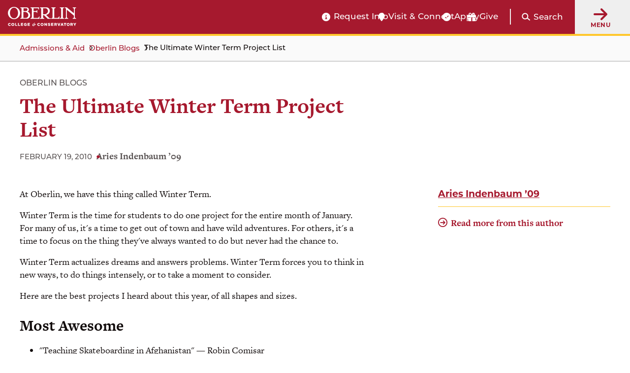

--- FILE ---
content_type: image/svg+xml
request_url: https://www.oberlin.edu/themes/custom/oberlin/images/oberlin-logo.svg
body_size: 1741
content:
<svg xmlns="http://www.w3.org/2000/svg" xml:space="preserve" viewBox="0 0 324.9 91.3" style="fill:#fff;width:125px;height:auto"><title>Oberlin College &amp; Conservatory</title><path d="M197.6 53.5c-1-.5-1.6-1-2-1.5l-13.8-13.8c1-.3 2.9-1 4.9-1.6 3.2-1.2 5-2.3 7.4-4.8 7.1-7.6 6.9-20.9-1.9-26.6-3.2-2.2-5.7-2.8-9.7-2.8h-30v2.8c1 .1 1.6.2 2.5.5 1.1.4 1.9.8 2.6 1.7.7 1.1.8 1.6.9 2.8v38.7c0 1.2-.1 1.8-.8 2.8-.7.9-1.5 1.3-2.6 1.7-.9.3-1.5.4-2.5.4v2.8h20.5v-2.8c-1-.1-1.6-.2-2.5-.4-1.1-.4-1.9-.8-2.6-1.7-.7-1.1-.8-1.6-.9-2.8v-9.8h4.4l17.8 17.6h15v-2.8h-2.5c-1.6 0-2.9.2-4.2-.4zM167 35.2v-29h10c5.8 0 9.8 2.8 12.2 8.1 1.2 2.6 1.4 4.5 1.1 7.3-.6 4.3-2.5 7.1-5.9 9.7-3.5 3-6.8 3.8-11.4 3.8-.1.2-3.6.1-6 .1zM93.4 22.4c3.3-1.3 5-3.5 5.9-6.9.6-2.6.4-4.4-.6-6.9-1.6-3.7-4.4-5.1-8.4-6.1-1.3-.3-2.1-.3-3.6-.3H59V5c1 .1 1.6.2 2.5.4 1.1.4 1.9.8 2.6 1.7.7 1.1.8 1.6.8 2.8v38.7c0 1.2-.1 1.8-.9 2.8-.7.9-1.5 1.3-2.6 1.7-.9.3-1.5.4-2.5.5v2.8h30.4c4 0 6.4-.6 9.7-2.8 8.7-5.7 8.9-19 1.9-26.6-2.4-2.2-4.3-3.4-7.5-4.6zM73.8 6.2h12.1c1.6 0 2.7.2 4.1 1.1 2 1.5 2.8 3.3 2.8 5.8 0 4.2-3.7 6.9-7.8 7H73.9V6.2zm22.1 38.5c-2.3 5.3-6.4 8.1-12.2 8.1h-10v-29h5.9c4.6 0 7.8.9 11.4 3.8 3.4 2.7 5.4 5.4 5.9 9.7.4 2.9.2 4.8-1 7.4zM29 58.4c15.9 0 28.9-13.1 28.8-29.3C57.9 13.1 44.9 0 29 0 13 0 0 13.1 0 29.1c0 16.2 13 29.3 29 29.3zm0-54.7c11.2-.1 19.3 11.4 19.2 25.4.1 14.1-8 25.5-19.2 25.4-11.3.1-19.4-11.3-19.4-25.4 0-14 8.1-25.4 19.4-25.4zm238.3 50.2c-1-.1-1.6-.2-2.5-.4-1.1-.4-1.9-.8-2.6-1.7-.7-1.1-.8-1.6-.9-2.8V10.1c0-1.2.1-1.8.9-2.8.7-.9 1.5-1.3 2.6-1.7.9-.3 1.5-.4 2.5-.4V2.3h-20.4v2.8c1 .1 1.6.2 2.5.4 1.1.4 1.9.8 2.6 1.7.7 1.1.9 1.6.9 2.8v38.8c0 1.2-.1 1.8-.9 2.8-.7.9-1.5 1.3-2.6 1.7-.9.3-1.5.4-2.5.4v2.8h20.5l-.1-2.6zm5.3-48.3c1.1.4 1.9.8 2.6 1.7.7 1.1.8 1.6.9 2.8v38.7c0 1.2-.1 1.9-.8 2.9-.7.9-1.5 1.3-2.6 1.7-.9.3-1.5.4-2.5.4v2.8h16.1v-2.8c-1-.1-1.6-.2-2.5-.4-1.1-.4-1.9-.8-2.6-1.7-.7-1.1-.8-1.6-.9-2.8l-.1-35.3 33.6 27.8v7.5c0 1.2-.1 1.8-.8 2.9-.7.9-1.5 1.3-2.6 1.7-.9.3-1.5.4-2.5.4v2.8h16.2v-2.8c-1-.1-1.6-.2-2.5-.4-1.1-.4-1.9-.8-2.6-1.7-.7-1.1-.8-1.6-.8-2.8V10.2c0-1.2.2-1.8.9-2.8.7-.9 1.5-1.3 2.6-1.7.9-.3 1.5-.3 2.5-.4V2.5H308v2.8c1 .1 1.6.2 2.5.4 1.1.4 2 .8 2.7 1.7.7 1.1.7 1.6.8 2.8v20.2l-34-28h-9.7v2.8c.8 0 1.4.1 2.3.4zm-61.4 1.7c.7 1.1.8 1.6.9 2.8v38.8c0 1.2-.1 1.8-.9 2.8-.7.9-1.5 1.3-2.6 1.7-.9.3-1.5.4-2.5.4v2.8h38.8V45.3h-2.1s-.4 1.8-1 2.9c-.7 1.3-1.3 2-2.4 2.8-1.8 1.3-3.3 1.7-5.5 1.7h-13.3V10.1c0-1.2.1-1.8.9-2.8.7-.9 1.5-1.3 2.6-1.7.9-.3 1.5-.4 2.5-.4V2.3h-20.4v2.8c1 .1 1.6.2 2.5.4 1 .4 1.8.8 2.5 1.8z" class="st0"/><path d="M150.4 45.3h-2.1s-.4 1.8-1 2.9c-.7 1.3-1.3 2-2.4 2.8-1.8 1.3-3.2 1.7-5.4 1.7l-17.6.1v-29h11.3c1 0 1.5.1 2.4.7.8.6 1.1 1.2 1.4 2.2.2.8.3 1.3.4 2.1h2.4V15.2l-2.4-.1c-.1.8-.1 1.4-.4 2.1-.3.9-.6 1.6-1.4 2.2-.9.6-1.4.7-2.4.7h-11.3V6.2h18.4c1.2 0 1.8.1 2.8.8.9.7 1.3 1.5 1.7 2.6.3.9.4 1.5.4 2.5l2.5-.1V2.3h-40.1v2.8c1 .1 1.6.2 2.5.4 1.1.4 1.9.8 2.6 1.7.7 1.1.8 1.6.9 2.8v38.8c0 1.2-.1 1.8-.9 2.8-.7.9-1.5 1.3-2.6 1.7-.9.3-1.5.4-2.5.4v2.8h42.8V45.3zM131.9 81h-1.1v.1c0 1.3-.1 1.9-.2 1.9 0 0-.1 0-.4-.2-.1-.1-.3-.2-.4-.3-.7-.5-1.7-1.2-2.7-1.2-.8 0-3.4 1.6-3.4 3.3 0 .8.5 1.4 1.2 1.4.4 0 1.2-.5 1.2-1 0-.1-.1-.2-.2-.4-.2-.2-.5-.5-.5-1 0-.2.1-.5.5-.5.5 0 1 .2 1.7.8-1.1 3.2-2.9 4.8-5.3 4.8-1.3 0-3-.7-3.4-2.5 2.1-1.4 8.5-5.8 8.5-9.2 0-1-.4-1.6-1.1-1.6-.8 0-1.7.7-1.7 1.2 0 .1.1.3.1.4.1.3.3.6.3 1.1 0 1.3-1.2 2.7-2 3.5v-.1c0-1.2-.8-2-1.9-2-.7 0-2.3.9-3.2 1.9-1.2 1.3-1.9 2.8-1.9 4.6 0 3.2 2.1 5.4 5.2 5.4 5 0 6.9-4.9 7.5-6.7.2.1.4.2.5.4.7.5 1.2.8 1.6.8.5 0 1.5-.4 1.5-3 0-.2 0-1-.1-1.6l-.3-.3zm-13.7 4.4v-1.2c0-.4.1-.8.2-1.2 0-.1 0-.2.1-.3 0-.1 0-.2.1-.3.1-.4.3-.8.7-1.1.1-.1.3-.2.5-.2.5 0 .8.4.9.9.2.5.1 1.1-.1 1.6-.1.2-.3.4-.5.6-.3.3-.6.4-.8.6-.2.2-.5.3-.7.5l-.4.1zM7.6 87.3c-1.9 0-3.2-1.6-3.2-3.6s1.3-3.6 3.2-3.6c1.3 0 2.2.6 2.9 1.6l2.8-2.2c-1.2-1.6-3-2.8-5.7-2.8-4.1 0-7.1 3.1-7.1 7 0 4 3.1 7 7 7 3 0 4.7-1.3 6-3l-2.8-2c-.8.9-1.7 1.6-3.1 1.6zm15.8-10.6c-4.2 0-7.3 3.1-7.3 7s3.1 7 7.2 7c4.2 0 7.3-3.1 7.3-7s-3-7-7.2-7zm3.4 7c0 1.9-1.4 3.6-3.4 3.6-2.1 0-3.5-1.7-3.5-3.6 0-1.9 1.4-3.6 3.4-3.6 2.1-.1 3.5 1.6 3.5 3.6zm11-6.8h-3.7v13.5h10.2v-3.3h-6.5zm13.8 0h-3.7v13.5h10.2v-3.3h-6.5zm13.7 8.2h6.5v-3h-6.5v-2h7.2v-3.2H61.6v13.5h11v-3.2h-7.3zm17.8.2h2.6v1.6c-.5.4-1.2.6-2.2.6-2.1 0-3.7-1.6-3.7-3.8 0-2.1 1.5-3.7 3.4-3.7 1.3 0 2.3.5 3.3 1.3l2.2-2.7c-1.4-1.2-3.1-1.9-5.5-1.9-4.2 0-7.2 3.1-7.2 7 0 4.1 3.1 7 7.3 7 2.5 0 4.4-.9 5.9-2.1v-6H83v2.7zm14-.2h6.5v-3h-6.5v-2h7.2v-3.2H93.4v13.5h10.9v-3.2h-7.2zm49.5 2.2c-1.9 0-3.2-1.6-3.2-3.6s1.3-3.6 3.2-3.6c1.3 0 2.2.6 2.9 1.6l2.8-2.2c-1.2-1.6-3-2.8-5.7-2.8-4.1 0-7.1 3.1-7.1 7 0 4 3.1 7 7 7 3 0 4.7-1.3 6-3l-2.8-2c-.8.9-1.7 1.6-3.1 1.6zm15.8-10.6c-4.2 0-7.3 3.1-7.3 7s3.1 7 7.2 7c4.2 0 7.3-3.1 7.3-7 .1-3.9-3-7-7.2-7zm3.5 7c0 1.9-1.4 3.6-3.4 3.6-2.1 0-3.5-1.7-3.5-3.6 0-1.9 1.4-3.6 3.4-3.6s3.5 1.6 3.5 3.6zm16.4.4-5.5-7.2h-3.5v13.5h3.7V83l5.8 7.4h3.2V76.9h-3.7zm14.1-2.1c-1.9-.4-2.3-.7-2.3-1.3 0-.5.4-.9 1.3-.9 1.2 0 2.5.4 3.8 1.3l1.9-2.6c-1.5-1.2-3.3-1.8-5.5-1.8-3.2 0-5.2 1.8-5.2 4.3 0 2.8 2.2 3.6 5.1 4.2 1.8.4 2.3.7 2.3 1.3 0 .6-.5.9-1.6.9-1.6 0-3-.6-4.4-1.6l-2.1 2.5c1.7 1.5 3.9 2.2 6.3 2.2 3.3 0 5.5-1.6 5.5-4.4-.1-2.4-2-3.4-5.1-4.1zm12.7 3.1h6.5v-3h-6.5v-2h7.1v-3.2h-10.8v13.5h10.9v-3.2h-7.2zm23.9-3.6c0-1.4-.4-2.4-1.2-3.2-.9-.9-2.3-1.4-4.4-1.4H221v13.5h3.7v-4.1h1.7l2.7 4.1h4.3l-3.2-4.7c1.7-.7 2.8-2.1 2.8-4.2zm-3.7.3c0 1-.8 1.6-2 1.6h-2.5v-3.3h2.5c1.2 0 2 .6 2 1.7zm13.2 3.7-3.1-8.6h-4.2l5.5 13.6h3.5l5.4-13.6h-4.1zm13.1-8.7-5.7 13.6h3.9l1-2.4h5.2l1 2.4h4l-5.7-13.6h-3.7zm.2 8.3 1.5-3.8 1.5 3.8h-3zm9.9-4.9h4v10.2h3.7V80.2h4.1v-3.3h-11.8zm21-3.5c-4.2 0-7.3 3.1-7.3 7s3.1 7 7.2 7c4.2 0 7.3-3.1 7.3-7s-3.1-7-7.2-7zm3.4 7c0 1.9-1.4 3.6-3.4 3.6-2.1 0-3.5-1.7-3.5-3.6 0-1.9 1.4-3.6 3.4-3.6s3.5 1.6 3.5 3.6zm19-2.2c0-1.4-.4-2.4-1.2-3.2-.9-.9-2.3-1.4-4.4-1.4h-6.4v13.5h3.7v-4.1h1.7l2.7 4.1h4.3l-3.2-4.7c1.7-.7 2.8-2.1 2.8-4.2zm-3.7.3c0 1-.8 1.6-2 1.6h-2.5v-3.3h2.5c1.2 0 2 .6 2 1.7zm15.4-4.9-2.8 4.9-2.8-4.9h-4.3l5.2 8.5v5h3.7v-5.1l5.1-8.4z" class="st0"/></svg>